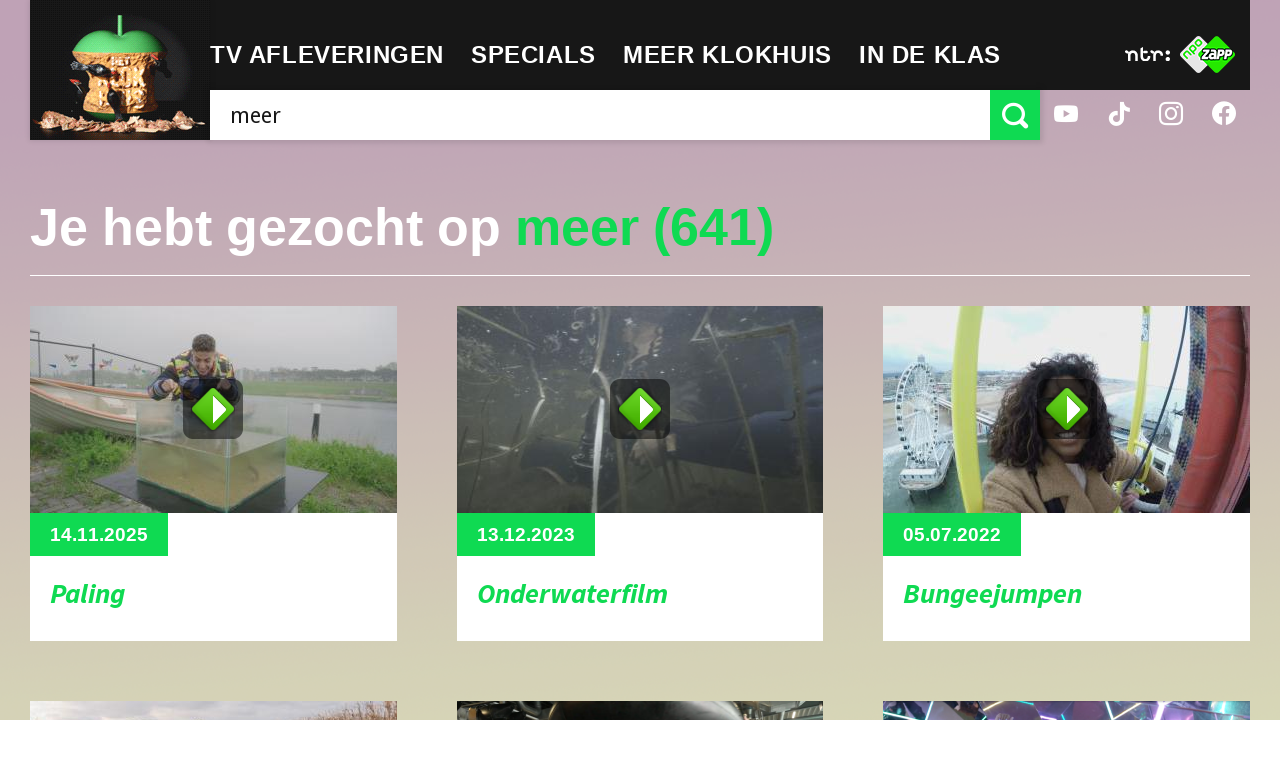

--- FILE ---
content_type: text/html; charset=UTF-8
request_url: https://hetklokhuis.nl/onderwerp/meer/1
body_size: 7340
content:
<!DOCTYPE html>
<html class="no-js" lang="nl">
<head>
    	<meta charset="utf-8">
	<meta http-equiv="x-ua-compatible" content="ie=edge">
	<title>NTR | Het Klokhuis - meer</title>
	<meta name="description" content="">

		<meta property="og:title" content="meer" />
	<meta property="og:description" content="" />

			<meta name="robots" content="noindex, follow" />
	
	<meta name="viewport" content="width=device-width, initial-scale=1, user-scalable=no">
	<link rel="apple-touch-icon" href="/bundles/klokhuispublicationbundle/images/apple-touch-icon.png">
	<link rel="apple-touch-icon" sizes="72x72" href="/bundles/klokhuispublicationbundle/images/apple-touch-icon-72x72.png">
	<link rel="apple-touch-icon" sizes="114x114" href="/bundles/klokhuispublicationbundle/images/apple-touch-icon-114x114.png">
	<link href='https://fonts.googleapis.com/css?family=Droid+Sans:400,700|Source+Sans+Pro:700,700italic' rel='stylesheet' type='text/css'>
	<link rel="stylesheet" type="text/css" href="/bundles/klokhuispublicationbundle/css/style.css?v=3">
	<script src="/bundles/klokhuispublicationbundle/js/vendor/modernizr-2.8.3.min.js"></script>
	<!--[if lte IE 9]>
	<link rel="stylesheet" type="text/css" href="css/ie9.css" />
	<![endif]-->
	
	
<script src="https://ajax.googleapis.com/ajax/libs/jquery/3.7.1/jquery.min.js"></script>
<script>
	var bootstrapStage = 'production';
	var loginApiUrl
</script>

<!-- NPO Cookiewall -->
		<script>
		var hostName = window.location.hostname;
		(function () {
			var organisation = 'NTR';
			var site = hostName.substring(hostName.lastIndexOf(".", hostName.lastIndexOf(".") - 1) + 1);
			var ccmWrapperElement = document.createElement('script');
			var ccmWrapperVersion = 'v1.1';
							var ccmDomain = 'https://ccm.npo.nl';
						ccmWrapperElement.type = 'text/javascript';
			ccmWrapperElement.crossOrigin = 'anonymous';
			ccmWrapperElement.src = ccmDomain + '/sites/' + organisation + '/' + site + '/ccm-wrapper_' + ccmWrapperVersion + '.js';
			ccmWrapperElement.async = true;
			ccmWrapperElement.defer = ccmWrapperElement.async;
			var s = document.getElementsByTagName('script')[0];
			s.parentNode.insertBefore(ccmWrapperElement, s);
			window.addEventListener('CCM_Wrapper_ready', function (e) {
				ccmWrapper.init();
			}, false);
		})();
	</script><!-- /NPO Cookiewall -->

<!-- NPO Tag -->
    <script src="https://npotag.npo-data.nl/prod/npo-tag.min.js"></script>

<script lang="text/javascript">
    window.onload = function () {
        const tag = npotag.newTag(
            // Set properties shared by all events
            {
                brand: 'Hetklokhuis',
                brand_id: 630426,
                platform: 'site',
                platform_version: '1.0.0',
            },
            // Create the tag plugins you want to use
            [
                npotag.newGovoltePlugin(),
                npotag.newATInternetPlugin(),
            ]
        );
        const tracker = npotag.newPageTracker(tag, {
            page: 'meer',
                            chapter_1: 'zoeken',
                        broadcasters: 'ntr',
                            program: 'hetklokhuis',
                                    
        });
        // Send a page view event
        tracker.pageView();
    }
</script>

<!-- /NPO Tag -->

<!-- NPO Player -->
<script src="https://cdn.npoplayer.nl/player/v1/web/npoplayer.js" type="text/javascript"></script>
<link rel="stylesheet" href="https://cdn.npoplayer.nl/player/v1/web/npoplayer.css">
<!-- /NPO Player --></head>
<body class="template-search-results">

	<div class="site-wrapper">
		<header class="main-header" role="banner">
			<div class="content-container">
				<div class="logo">
					<a class="default-logo animated" href="/">
						<img id="random-logo" src="/bundles/klokhuispublicationbundle/images/klokhuis-logo.png" alt="Het Klokhuis Logo">
					</a>
					<a href="#" class="mobile-logo" id="menu-toggle">
						<svg class="apple" version="1.1" xmlns="http://www.w3.org/2000/svg" xmlns:xlink="http://www.w3.org/1999/xlink" x="0px" y="0px" viewBox="0 0 271.8 313.7" enable-background="new 0 0 271.8 313.7" xml:space="preserve">
							<path fill="#34B451" d="M25.9,265.8l3.4,3.9c21.6,25.1,62.5,40.6,106.7,40.6c44,0,84.8-15.6,106.5-40.6l3.4-3.9L25.9,265.8z"/>
							<path fill="#34B451" d="M3,106c0,0,30.5-58.3,85.6-57.4c0,0,27.9,0,40.4,13.4V3.4h13.9v58.7c12.6-13.4,40.4-13.4,40.4-13.4c55.1-0.9,85.6,57.4,85.6,57.4H3z"/>
						</svg>
						<ul class="hamburger">
							<li><span class="line-1"></span></li>
							<li><span class="line-2"></span></li>
							<li><span class="line-3"></span></li>
						</ul>
						<span>Menu</span>
					</a>
					<span class="breadcrumb">TV Afleveringen</span>
				</div>

				<div class="primary">
  <nav class="main-nav" role="navigation">
    <ul>
      <li class="mobile-only "><a href="/"><span>Home</span></a></li>
      <li class="has-sub-menu">
                    <a href="#"><span>TV afleveringen</span></a>
<div class="sub-menu-container">
	<ul>
			<li><a href="/tv-uitzendingen/">Afleveringen</a></li>
			<li><a href="/algemeen/maandoverzicht">Maandoverzicht</a></li>
			<li><a href="/overblijftv/">OverblijfTV</a></li>
		</ul>
	<ol class="afleveringen">
                                                        <li>
            <article>
                <a href="/tv-uitzending/5854/het-kantoor-367">
                                        <div class="img-container" style="background-image: url(https://hetklokhuis.nl/thumbs/i/12000/mod_media_image/12919.w320.0.4948bc6.png);"></div>
                    <div class="text-container">
                        <span class="date">Mon. 8 dec</span>
                        <h1>Het Kantoor 367</h1>
                    </div>
                </a>
            </article>
        </li>
                                                        <li>
            <article>
                <a href="/tv-uitzending/5853/zeeaquarium">
                                        <div class="img-container" style="background-image: url(https://hetklokhuis.nl/thumbs/i/12000/mod_media_image/12915.w320.0.d5a827c.png);"></div>
                    <div class="text-container">
                        <span class="date">Fri. 5 dec</span>
                        <h1>Zeeaquarium</h1>
                    </div>
                </a>
            </article>
        </li>
                                                        <li>
            <article>
                <a href="/tv-uitzending/5852/brugonderhoud">
                                        <div class="img-container" style="background-image: url(https://hetklokhuis.nl/thumbs/i/12000/mod_media_image/12914.w320.0.9fa7300.png);"></div>
                    <div class="text-container">
                        <span class="date">Thu. 4 dec</span>
                        <h1>Brugonderhoud</h1>
                    </div>
                </a>
            </article>
        </li>
    </ol>
</div>      </li>
      <li class="has-sub-menu">
                    <a href="#"><span>Specials</span></a>
<div class="sub-menu-container">
	<ol class="specials">
			<li>
		  <article>
		    <a href="/dossier/170/journalistiek" title="Journalistiek">
		      <div class="img-container">
		      					    			        <img src="https://hetklokhuis.nl/thumbs/i/9000/mod_media_image/9870.w35.r1-1.9fcf9df.png" alt="Het Klokhuis Logo" title="Journalistiek" />
		      			      </div>
		      <h1>Journalistiek</h1>
		    </a>
		  </article>
		</li>
			<li>
		  <article>
		    <a href="/algemeen/werelderfgoed" title="Werelderfgoed">
		      <div class="img-container">
		      					    			        <img src="https://hetklokhuis.nl/thumbs/i/9000/mod_media_image/9870.w35.r1-1.9fcf9df.png" alt="Het Klokhuis Logo" title="Werelderfgoed" />
		      			      </div>
		      <h1>Werelderfgoed</h1>
		    </a>
		  </article>
		</li>
			<li>
		  <article>
		    <a href="/dossier/161/je-lijf-is-van-jou" title="Je lijf is van jou">
		      <div class="img-container">
		      					    			        <img src="https://hetklokhuis.nl/thumbs/i/9000/mod_media_image/9869.w35.r1-1.09cef48.png" alt="Het Klokhuis Logo" title="Je lijf is van jou" />
		      			      </div>
		      <h1>Je lijf is van jou</h1>
		    </a>
		  </article>
		</li>
			<li>
		  <article>
		    <a href="/dossier/162/oceanen" title="Oceanen">
		      <div class="img-container">
		      					    			        <img src="https://hetklokhuis.nl/thumbs/i/9000/mod_media_image/9869.w35.r1-1.09cef48.png" alt="Het Klokhuis Logo" title="Oceanen" />
		      			      </div>
		      <h1>Oceanen</h1>
		    </a>
		  </article>
		</li>
			<li>
		  <article>
		    <a href="/dossier/164/voetafdruk" title="Voetafdruk">
		      <div class="img-container">
		      					    			        <img src="https://hetklokhuis.nl/thumbs/i/9000/mod_media_image/9870.w35.r1-1.9fcf9df.png" alt="Het Klokhuis Logo" title="Voetafdruk" />
		      			      </div>
		      <h1>Voetafdruk</h1>
		    </a>
		  </article>
		</li>
			<li>
		  <article>
		    <a href="http://hetklokhuis.nl/tijdcapsule" title="Tijdcapsule">
		      <div class="img-container">
		      					    			        <img src="https://hetklokhuis.nl/thumbs/i/9000/mod_media_image/9871.w35.r1-1.456e06c.png" alt="Het Klokhuis Logo" title="Tijdcapsule" />
		      			      </div>
		      <h1>Tijdcapsule</h1>
		    </a>
		  </article>
		</li>
			<li>
		  <article>
		    <a href="/dossier/169/soortsafari/843/soortsafari" title="SoortSafari">
		      <div class="img-container">
		      					    			        <img src="https://hetklokhuis.nl/thumbs/i/12000/mod_media_image/12738.w35.r1-1.e7333f9.jpg" alt="Het Klokhuis Logo" title="SoortSafari" />
		      			      </div>
		      <h1>SoortSafari</h1>
		    </a>
		  </article>
		</li>
			<li>
		  <article>
		    <a href="/dossier/167/bergen" title="Bergen">
		      <div class="img-container">
		      					    			        <img src="https://hetklokhuis.nl/thumbs/i/9000/mod_media_image/9870.w35.r1-1.9fcf9df.png" alt="Het Klokhuis Logo" title="Bergen" />
		      			      </div>
		      <h1>Bergen</h1>
		    </a>
		  </article>
		</li>
			<li>
		  <article>
		    <a href="/dossier/168/ai" title="Het Klokhuis over AI">
		      <div class="img-container">
		      					    			        <img src="https://hetklokhuis.nl/thumbs/i/12000/mod_media_image/12628.w35.r1-1.574a71c.jpg" alt="Het Klokhuis Logo" title="Het Klokhuis over AI" />
		      			      </div>
		      <h1>Het Klokhuis over AI</h1>
		    </a>
		  </article>
		</li>
			<li>
		  <article>
		    <a href="/algemeen/het%20klokhuis%20maakt" title="Het Klokhuis Maakt">
		      <div class="img-container">
		      					    			        <img src="https://hetklokhuis.nl/thumbs/i/9000/mod_media_image/9868.w35.r1-1.154bbd1.png" alt="Het Klokhuis Logo" title="Het Klokhuis Maakt" />
		      			      </div>
		      <h1>Het Klokhuis Maakt</h1>
		    </a>
		  </article>
		</li>
			<li>
		  <article>
		    <a href="/masterjemind" title="Master je mind">
		      <div class="img-container">
		      				        <img src="/bundles/klokhuispublicationbundle/images/klokhuis-logo.png" alt="Het Klokhuis Logo" title="Master je mind" />
		      			      </div>
		      <h1>Master je mind</h1>
		    </a>
		  </article>
		</li>
			<li>
		  <article>
		    <a href="/algemeen/Fake%20It%20Till%20You%20Make%20It" title="Fake It Till You Make It">
		      <div class="img-container">
		      				        <img src="/bundles/klokhuispublicationbundle/images/klokhuis-logo.png" alt="Het Klokhuis Logo" title="Fake It Till You Make It" />
		      			      </div>
		      <h1>Fake It Till You Make It</h1>
		    </a>
		  </article>
		</li>
			<li>
		  <article>
		    <a href="/algemeen/Het%20Klokhuis%20over%20Dood%20en%20Afscheid" title="Dood en Afscheid">
		      <div class="img-container">
		      				        <img src="/bundles/klokhuispublicationbundle/images/klokhuis-logo.png" alt="Het Klokhuis Logo" title="Dood en Afscheid" />
		      			      </div>
		      <h1>Dood en Afscheid</h1>
		    </a>
		  </article>
		</li>
			<li>
		  <article>
		    <a href="/algemeen/Het%20Klokhuis%20over%20Vrijheid" title="De 4 Vrijheden">
		      <div class="img-container">
		      				        <img src="/bundles/klokhuispublicationbundle/images/klokhuis-logo.png" alt="Het Klokhuis Logo" title="De 4 Vrijheden" />
		      			      </div>
		      <h1>De 4 Vrijheden</h1>
		    </a>
		  </article>
		</li>
			<li>
		  <article>
		    <a href="/algemeen/Klokhuis%20Masterclass" title="Masterclass">
		      <div class="img-container">
		      					    			        <img src="https://hetklokhuis.nl/thumbs/i/9000/mod_media_image/9874.w35.r1-1.edef6c5.png" alt="Het Klokhuis Logo" title="Masterclass" />
		      			      </div>
		      <h1>Masterclass</h1>
		    </a>
		  </article>
		</li>
			<li>
		  <article>
		    <a href="/algemeen/het%20klokhuis%20over%20water" title="Water">
		      <div class="img-container">
		      					    			        <img src="https://hetklokhuis.nl/thumbs/i/10000/mod_media_image/10971.w35.r1-1.af9cf7a.jpg" alt="Het Klokhuis Logo" title="Water" />
		      			      </div>
		      <h1>Water</h1>
		    </a>
		  </article>
		</li>
			<li>
		  <article>
		    <a href="/algemeen/Het%20Klokhuis%20maakt%20geschiedenis" title="Geschiedenis">
		      <div class="img-container">
		      					    			        <img src="https://hetklokhuis.nl/thumbs/i/9000/mod_media_image/9868.w35.r1-1.154bbd1.png" alt="Het Klokhuis Logo" title="Geschiedenis" />
		      			      </div>
		      <h1>Geschiedenis</h1>
		    </a>
		  </article>
		</li>
			<li>
		  <article>
		    <a href="/algemeen/Het%20Klokhuis%20over%20scheiden" title="Scheiden">
		      <div class="img-container">
		      					    			        <img src="https://hetklokhuis.nl/thumbs/i/9000/mod_media_image/9868.w35.r1-1.154bbd1.png" alt="Het Klokhuis Logo" title="Scheiden" />
		      			      </div>
		      <h1>Scheiden</h1>
		    </a>
		  </article>
		</li>
			<li>
		  <article>
		    <a href="http://kindermishandeling.hetklokhuis.nl/" title="Kindermishandeling">
		      <div class="img-container">
		      					    			        <img src="https://hetklokhuis.nl/thumbs/i/10000/mod_media_image/10014.w35.r1-1.b855eff.png" alt="Het Klokhuis Logo" title="Kindermishandeling" />
		      			      </div>
		      <h1>Kindermishandeling</h1>
		    </a>
		  </article>
		</li>
			<li>
		  <article>
		    <a href="/algemeen/Full%20proof" title="Full Proof">
		      <div class="img-container">
		      					    			        <img src="https://hetklokhuis.nl/thumbs/i/9000/mod_media_image/9870.w35.r1-1.9fcf9df.png" alt="Het Klokhuis Logo" title="Full Proof" />
		      			      </div>
		      <h1>Full Proof</h1>
		    </a>
		  </article>
		</li>
			<li>
		  <article>
		    <a href="/algemeen/Het%20Klokhuis%20over%20pesten/Uitzendingen%20over%20pesten" title="Pesten">
		      <div class="img-container">
		      					    			        <img src="https://hetklokhuis.nl/thumbs/i/9000/mod_media_image/9871.w35.r1-1.456e06c.png" alt="Het Klokhuis Logo" title="Pesten" />
		      			      </div>
		      <h1>Pesten</h1>
		    </a>
		  </article>
		</li>
			<li>
		  <article>
		    <a href="/algemeen/Over%20kanker" title="Kanker">
		      <div class="img-container">
		      					    			        <img src="https://hetklokhuis.nl/thumbs/i/9000/mod_media_image/9869.w35.r1-1.09cef48.png" alt="Het Klokhuis Logo" title="Kanker" />
		      			      </div>
		      <h1>Kanker</h1>
		    </a>
		  </article>
		</li>
			<li>
		  <article>
		    <a href="/algemeen/het%20klokhuis%20over%20orang-oetan" title="De orang-oetan">
		      <div class="img-container">
		      					    			        <img src="https://hetklokhuis.nl/thumbs/i/9000/mod_media_image/9870.w35.r1-1.9fcf9df.png" alt="Het Klokhuis Logo" title="De orang-oetan" />
		      			      </div>
		      <h1>De orang-oetan</h1>
		    </a>
		  </article>
		</li>
			<li>
		  <article>
		    <a href="http://hetklokhuiszoektontwerpers.hetklokhuis.nl/" title="Het Klokhuis Zoekt Ontwerpers">
		      <div class="img-container">
		      					    			        <img src="https://hetklokhuis.nl/thumbs/i/9000/mod_media_image/9874.w35.r1-1.edef6c5.png" alt="Het Klokhuis Logo" title="Het Klokhuis Zoekt Ontwerpers" />
		      			      </div>
		      <h1>Het Klokhuis Zoekt Ontwerpers</h1>
		    </a>
		  </article>
		</li>
			<li>
		  <article>
		    <a href="http://www.dierenzoeker.nl/linnaeus_ng/app/views/matrixkey/index.php?epi=401" title="Dierenzoeker">
		      <div class="img-container">
		      					    			        <img src="https://hetklokhuis.nl/thumbs/i/9000/mod_media_image/9807.w35.r1-1.c88b0db.jpg" alt="Het Klokhuis Logo" title="Dierenzoeker" />
		      			      </div>
		      <h1>Dierenzoeker</h1>
		    </a>
		  </article>
		</li>
			<li>
		  <article>
		    <a href="/algemeen/het%20heelal" title="Het heelal">
		      <div class="img-container">
		      					    			        <img src="https://hetklokhuis.nl/thumbs/i/9000/mod_media_image/9867.w35.r1-1.2912fbd.png" alt="Het Klokhuis Logo" title="Het heelal" />
		      			      </div>
		      <h1>Het heelal</h1>
		    </a>
		  </article>
		</li>
			<li>
		  <article>
		    <a href="/algemeen/het%20klokhuis%20over%20hersenen/" title="Hersenen">
		      <div class="img-container">
		      					    			        <img src="https://hetklokhuis.nl/thumbs/i/9000/mod_media_image/9868.w35.r1-1.154bbd1.png" alt="Het Klokhuis Logo" title="Hersenen" />
		      			      </div>
		      <h1>Hersenen</h1>
		    </a>
		  </article>
		</li>
			<li>
		  <article>
		    <a href="/algemeen/het%20klokhuis%20bouwt" title="Het Klokhuis bouwt">
		      <div class="img-container">
		      					    			        <img src="https://hetklokhuis.nl/thumbs/i/9000/mod_media_image/9875.w35.r1-1.d6f820c.png" alt="Het Klokhuis Logo" title="Het Klokhuis bouwt" />
		      			      </div>
		      <h1>Het Klokhuis bouwt</h1>
		    </a>
		  </article>
		</li>
			<li>
		  <article>
		    <a href="/algemeen/het%20klokhuis%20over%20de%20prehistorie" title="Prehistorie">
		      <div class="img-container">
		      					    			        <img src="https://hetklokhuis.nl/thumbs/i/9000/mod_media_image/9868.w35.r1-1.154bbd1.png" alt="Het Klokhuis Logo" title="Prehistorie" />
		      			      </div>
		      <h1>Prehistorie</h1>
		    </a>
		  </article>
		</li>
			<li>
		  <article>
		    <a href="/algemeen/Het%20Klokhuis%20over%20Wetenschap" title="Wetenschap">
		      <div class="img-container">
		      					    			        <img src="https://hetklokhuis.nl/thumbs/i/9000/mod_media_image/9869.w35.r1-1.09cef48.png" alt="Het Klokhuis Logo" title="Wetenschap" />
		      			      </div>
		      <h1>Wetenschap</h1>
		    </a>
		  </article>
		</li>
			<li>
		  <article>
		    <a href="/algemeen/Reportagecursus" title="Reportagecursus">
		      <div class="img-container">
		      					    			        <img src="https://hetklokhuis.nl/thumbs/i/9000/mod_media_image/9869.w35.r1-1.09cef48.png" alt="Het Klokhuis Logo" title="Reportagecursus" />
		      			      </div>
		      <h1>Reportagecursus</h1>
		    </a>
		  </article>
		</li>
			<li>
		  <article>
		    <a href="/algemeen/Het%20Klokhuis%20is%20jarig" title="25 jaar Klokhuis">
		      <div class="img-container">
		      					    			        <img src="https://hetklokhuis.nl/thumbs/i/9000/mod_media_image/9870.w35.r1-1.9fcf9df.png" alt="Het Klokhuis Logo" title="25 jaar Klokhuis" />
		      			      </div>
		      <h1>25 jaar Klokhuis</h1>
		    </a>
		  </article>
		</li>
			<li>
		  <article>
		    <a href="/vragendag" title="Vragendag">
		      <div class="img-container">
		      					    			        <img src="https://hetklokhuis.nl/thumbs/i/9000/mod_media_image/9868.w35.r1-1.154bbd1.png" alt="Het Klokhuis Logo" title="Vragendag" />
		      			      </div>
		      <h1>Vragendag</h1>
		    </a>
		  </article>
		</li>
			<li>
		  <article>
		    <a href="/algemeen/het%20klokhuis%20over%20kinderarbeid" title="Kinderarbeid">
		      <div class="img-container">
		      					    			        <img src="https://hetklokhuis.nl/thumbs/i/9000/mod_media_image/9870.w35.r1-1.9fcf9df.png" alt="Het Klokhuis Logo" title="Kinderarbeid" />
		      			      </div>
		      <h1>Kinderarbeid</h1>
		    </a>
		  </article>
		</li>
			<li>
		  <article>
		    <a href="/nationaleparken" title="De Nationale Parken">
		      <div class="img-container">
		      					    			        <img src="https://hetklokhuis.nl/thumbs/i/11000/mod_media_image/11676.w35.r1-1.3ca5087.jpg" alt="Het Klokhuis Logo" title="De Nationale Parken" />
		      			      </div>
		      <h1>De Nationale Parken</h1>
		    </a>
		  </article>
		</li>
			<li>
		  <article>
		    <a href="/algemeen/het%20klokhuis%20over%20zuid-afrika" title="Zuid-Afrika">
		      <div class="img-container">
		      					    			        <img src="https://hetklokhuis.nl/thumbs/i/9000/mod_media_image/9870.w35.r1-1.9fcf9df.png" alt="Het Klokhuis Logo" title="Zuid-Afrika" />
		      			      </div>
		      <h1>Zuid-Afrika</h1>
		    </a>
		  </article>
		</li>
			<li>
		  <article>
		    <a href="/algemeen/het%20klokhuis%20onderneemt" title="Het Klokhuis Onderneemt">
		      <div class="img-container">
		      					    			        <img src="https://hetklokhuis.nl/thumbs/i/9000/mod_media_image/9868.w35.r1-1.154bbd1.png" alt="Het Klokhuis Logo" title="Het Klokhuis Onderneemt" />
		      			      </div>
		      <h1>Het Klokhuis Onderneemt</h1>
		    </a>
		  </article>
		</li>
			<li>
		  <article>
		    <a href="/algemeen/Zoek%20Het%20Uit%21/Over%20Zoek%20Het%20Uit%21" title="Zoek het uit!">
		      <div class="img-container">
		      					    			        <img src="https://hetklokhuis.nl/thumbs/i/9000/mod_media_image/9869.w35.r1-1.09cef48.png" alt="Het Klokhuis Logo" title="Zoek het uit!" />
		      			      </div>
		      <h1>Zoek het uit!</h1>
		    </a>
		  </article>
		</li>
			<li>
		  <article>
		    <a href="/algemeen/het%20klokhuis%20over%20kinderrechten" title="Kinderrechten">
		      <div class="img-container">
		      					    			        <img src="https://hetklokhuis.nl/thumbs/i/9000/mod_media_image/9870.w35.r1-1.9fcf9df.png" alt="Het Klokhuis Logo" title="Kinderrechten" />
		      			      </div>
		      <h1>Kinderrechten</h1>
		    </a>
		  </article>
		</li>
			<li>
		  <article>
		    <a href="/algemeen/Het%20Klokhuis%20over%20Paarden" title="Paarden">
		      <div class="img-container">
		      					    			        <img src="https://hetklokhuis.nl/thumbs/i/9000/mod_media_image/9871.w35.r1-1.456e06c.png" alt="Het Klokhuis Logo" title="Paarden" />
		      			      </div>
		      <h1>Paarden</h1>
		    </a>
		  </article>
		</li>
		</ol>
</div>
      </li>
      <li class="has-sub-menu">
                    <a href="#"><span>Meer Klokhuis</span></a>
<div class="sub-menu-container">
	<ol class="specials">
			<li>
		  <article>
		    <a href="/vraag-aan-het-klokhuis" title="Vraag aan Het Klokhuis">
		      <div class="img-container">
		      					    			        <img src="https://hetklokhuis.nl/thumbs/i/9000/mod_media_image/9867.w35.r1-1.2912fbd.png" alt="Het Klokhuis Logo" title="Vraag aan Het Klokhuis" />
		      			      </div>
		      <h1>Vraag aan Het Klokhuis</h1>
		    </a>
		  </article>
		</li>
			<li>
		  <article>
		    <a href="/ouders" title="Voor ouders">
		      <div class="img-container">
		      					    			        <img src="https://hetklokhuis.nl/thumbs/i/9000/mod_media_image/9870.w35.r1-1.9fcf9df.png" alt="Het Klokhuis Logo" title="Voor ouders" />
		      			      </div>
		      <h1>Voor ouders</h1>
		    </a>
		  </article>
		</li>
			<li>
		  <article>
		    <a href="/algemeen/Het%20Klokhuis%20op%20Social%20Media" title="Het Klokhuis op Social Media">
		      <div class="img-container">
		      					    			        <img src="https://hetklokhuis.nl/thumbs/i/9000/mod_media_image/9871.w35.r1-1.456e06c.png" alt="Het Klokhuis Logo" title="Het Klokhuis op Social Media" />
		      			      </div>
		      <h1>Het Klokhuis op Social Media</h1>
		    </a>
		  </article>
		</li>
			<li>
		  <article>
		    <a href="/algemeen/Achter%20de%20schermen" title="Achter de schermen">
		      <div class="img-container">
		      					    			        <img src="https://hetklokhuis.nl/thumbs/i/9000/mod_media_image/9869.w35.r1-1.09cef48.png" alt="Het Klokhuis Logo" title="Achter de schermen" />
		      			      </div>
		      <h1>Achter de schermen</h1>
		    </a>
		  </article>
		</li>
			<li>
		  <article>
		    <a href="/algemeen/Muziekalbums%20van%20Het%20Klokhuis" title="Muziekalbums">
		      <div class="img-container">
		      					    			        <img src="https://hetklokhuis.nl/thumbs/i/9000/mod_media_image/9868.w35.r1-1.154bbd1.png" alt="Het Klokhuis Logo" title="Muziekalbums" />
		      			      </div>
		      <h1>Muziekalbums</h1>
		    </a>
		  </article>
		</li>
			<li>
		  <article>
		    <a href="/algemeen/Podcast" title="Podcast">
		      <div class="img-container">
		      					    			        <img src="https://hetklokhuis.nl/thumbs/i/9000/mod_media_image/9869.w35.r1-1.09cef48.png" alt="Het Klokhuis Logo" title="Podcast" />
		      			      </div>
		      <h1>Podcast</h1>
		    </a>
		  </article>
		</li>
			<li>
		  <article>
		    <a href="/algemeen/klokhuis%20meet%20up" title="Meet Up">
		      <div class="img-container">
		      					    			        <img src="https://hetklokhuis.nl/thumbs/i/9000/mod_media_image/9871.w35.r1-1.456e06c.png" alt="Het Klokhuis Logo" title="Meet Up" />
		      			      </div>
		      <h1>Meet Up</h1>
		    </a>
		  </article>
		</li>
			<li>
		  <article>
		    <a href="/dossier/153/klokhuis-wetenschapsprijs/742/wetenschapsprijs-2021" title="Wetenschapsprijs">
		      <div class="img-container">
		      					    			        <img src="https://hetklokhuis.nl/thumbs/i/9000/mod_media_image/9867.w35.r1-1.2912fbd.png" alt="Het Klokhuis Logo" title="Wetenschapsprijs" />
		      			      </div>
		      <h1>Wetenschapsprijs</h1>
		    </a>
		  </article>
		</li>
		</ol>
</div>
      </li>
      <li ><a href="/in-de-klas"><span>In de klas</span></a></li>
    </ul>
  </nav>
  <form method="post" class="search" role="search">
        <input id="search-bar" type="search" placeholder="Zoek" class="input input-large" aria-label="Zoek tekst" role="searchbox" />
    <button id="search-submit" type="submit" title="Zoeken"><span class="icon-search"></span></button>
        <ul class="auto-suggest"></ul>
  </form>
  <a href="#" id="search-close"><span class="icon-cross"></span></a>
</div>


				<div class="secondary">
					<div class="inner">
						<div class="ntr-logo">
							<a href="http://www.ntr.nl" target="_blank">
								<img src="/bundles/klokhuispublicationbundle/images/ntr-logo.svg" alt="NTR Logo"/>
							</a>
						</div>
						<div class="npo-zapp-logo">
							<a href="http://www.zapp.nl/?ns_campaign=meerzapp&ns_mchannel=omroep&ns_source=ntr&ns_linkname=button" target="_blank">
								<img src="/bundles/klokhuispublicationbundle/images/npo-zapp-logo.png" alt="ZAPP Logo"/>
							</a>
						</div>
					</div>
					<ul class="social">
						<li><a href="https://www.youtube.com/user/hetklokhuis" target="_blank"><span class="icon-youtube"></span></a></li>
						<li><a href="https://www.tiktok.com/@hetklokhuis" target="_blank"><span class="icon-tiktok"></span></a></li>
						<li><a href="https://www.instagram.com/ntrhetklokhuis" target="_blank"><span class="icon-instagram"></span></a></li>
						<li><a href="https://www.facebook.com/hetklokhuis" target="_blank"><span class="icon-facebook"></span></a></li>
					</ul>
				</div>
			</div>
		</header>

		<nav class="main-nav mobile-nav" role="navigation">
  <ul>
    <li class="mobile-only"><a href="/"><span>Home</span></a></li>
    <li class=" has-sub-menu">
                <a href="#"><span>TV afleveringen</span></a>
<div class="sub-menu-container">
	<ul>
			<li><a href="/tv-uitzendingen/">Afleveringen</a></li>
			<li><a href="/algemeen/maandoverzicht">Maandoverzicht</a></li>
			<li><a href="/overblijftv/">OverblijfTV</a></li>
		</ul>
	<ol class="afleveringen">
                                                        <li>
            <article>
                <a href="/tv-uitzending/5854/het-kantoor-367">
                                        <div class="img-container" style="background-image: url(https://hetklokhuis.nl/thumbs/i/12000/mod_media_image/12919.w320.0.4948bc6.png);"></div>
                    <div class="text-container">
                        <span class="date">Mon. 8 dec</span>
                        <h1>Het Kantoor 367</h1>
                    </div>
                </a>
            </article>
        </li>
                                                        <li>
            <article>
                <a href="/tv-uitzending/5853/zeeaquarium">
                                        <div class="img-container" style="background-image: url(https://hetklokhuis.nl/thumbs/i/12000/mod_media_image/12915.w320.0.d5a827c.png);"></div>
                    <div class="text-container">
                        <span class="date">Fri. 5 dec</span>
                        <h1>Zeeaquarium</h1>
                    </div>
                </a>
            </article>
        </li>
                                                        <li>
            <article>
                <a href="/tv-uitzending/5852/brugonderhoud">
                                        <div class="img-container" style="background-image: url(https://hetklokhuis.nl/thumbs/i/12000/mod_media_image/12914.w320.0.9fa7300.png);"></div>
                    <div class="text-container">
                        <span class="date">Thu. 4 dec</span>
                        <h1>Brugonderhoud</h1>
                    </div>
                </a>
            </article>
        </li>
    </ol>
</div>    </li>
    <li class="has-sub-menu">
                <a href="#"><span>Specials</span></a>
<div class="sub-menu-container">
	<ol class="specials">
			<li>
		  <article>
		    <a href="/dossier/170/journalistiek" title="Journalistiek">
		      <div class="img-container">
		      					    			        <img src="https://hetklokhuis.nl/thumbs/i/9000/mod_media_image/9870.w35.r1-1.9fcf9df.png" alt="Het Klokhuis Logo" title="Journalistiek" />
		      			      </div>
		      <h1>Journalistiek</h1>
		    </a>
		  </article>
		</li>
			<li>
		  <article>
		    <a href="/algemeen/werelderfgoed" title="Werelderfgoed">
		      <div class="img-container">
		      					    			        <img src="https://hetklokhuis.nl/thumbs/i/9000/mod_media_image/9870.w35.r1-1.9fcf9df.png" alt="Het Klokhuis Logo" title="Werelderfgoed" />
		      			      </div>
		      <h1>Werelderfgoed</h1>
		    </a>
		  </article>
		</li>
			<li>
		  <article>
		    <a href="/dossier/161/je-lijf-is-van-jou" title="Je lijf is van jou">
		      <div class="img-container">
		      					    			        <img src="https://hetklokhuis.nl/thumbs/i/9000/mod_media_image/9869.w35.r1-1.09cef48.png" alt="Het Klokhuis Logo" title="Je lijf is van jou" />
		      			      </div>
		      <h1>Je lijf is van jou</h1>
		    </a>
		  </article>
		</li>
			<li>
		  <article>
		    <a href="/dossier/162/oceanen" title="Oceanen">
		      <div class="img-container">
		      					    			        <img src="https://hetklokhuis.nl/thumbs/i/9000/mod_media_image/9869.w35.r1-1.09cef48.png" alt="Het Klokhuis Logo" title="Oceanen" />
		      			      </div>
		      <h1>Oceanen</h1>
		    </a>
		  </article>
		</li>
			<li>
		  <article>
		    <a href="/dossier/164/voetafdruk" title="Voetafdruk">
		      <div class="img-container">
		      					    			        <img src="https://hetklokhuis.nl/thumbs/i/9000/mod_media_image/9870.w35.r1-1.9fcf9df.png" alt="Het Klokhuis Logo" title="Voetafdruk" />
		      			      </div>
		      <h1>Voetafdruk</h1>
		    </a>
		  </article>
		</li>
			<li>
		  <article>
		    <a href="http://hetklokhuis.nl/tijdcapsule" title="Tijdcapsule">
		      <div class="img-container">
		      					    			        <img src="https://hetklokhuis.nl/thumbs/i/9000/mod_media_image/9871.w35.r1-1.456e06c.png" alt="Het Klokhuis Logo" title="Tijdcapsule" />
		      			      </div>
		      <h1>Tijdcapsule</h1>
		    </a>
		  </article>
		</li>
			<li>
		  <article>
		    <a href="/dossier/169/soortsafari/843/soortsafari" title="SoortSafari">
		      <div class="img-container">
		      					    			        <img src="https://hetklokhuis.nl/thumbs/i/12000/mod_media_image/12738.w35.r1-1.e7333f9.jpg" alt="Het Klokhuis Logo" title="SoortSafari" />
		      			      </div>
		      <h1>SoortSafari</h1>
		    </a>
		  </article>
		</li>
			<li>
		  <article>
		    <a href="/dossier/167/bergen" title="Bergen">
		      <div class="img-container">
		      					    			        <img src="https://hetklokhuis.nl/thumbs/i/9000/mod_media_image/9870.w35.r1-1.9fcf9df.png" alt="Het Klokhuis Logo" title="Bergen" />
		      			      </div>
		      <h1>Bergen</h1>
		    </a>
		  </article>
		</li>
			<li>
		  <article>
		    <a href="/dossier/168/ai" title="Het Klokhuis over AI">
		      <div class="img-container">
		      					    			        <img src="https://hetklokhuis.nl/thumbs/i/12000/mod_media_image/12628.w35.r1-1.574a71c.jpg" alt="Het Klokhuis Logo" title="Het Klokhuis over AI" />
		      			      </div>
		      <h1>Het Klokhuis over AI</h1>
		    </a>
		  </article>
		</li>
			<li>
		  <article>
		    <a href="/algemeen/het%20klokhuis%20maakt" title="Het Klokhuis Maakt">
		      <div class="img-container">
		      					    			        <img src="https://hetklokhuis.nl/thumbs/i/9000/mod_media_image/9868.w35.r1-1.154bbd1.png" alt="Het Klokhuis Logo" title="Het Klokhuis Maakt" />
		      			      </div>
		      <h1>Het Klokhuis Maakt</h1>
		    </a>
		  </article>
		</li>
			<li>
		  <article>
		    <a href="/masterjemind" title="Master je mind">
		      <div class="img-container">
		      				        <img src="/bundles/klokhuispublicationbundle/images/klokhuis-logo.png" alt="Het Klokhuis Logo" title="Master je mind" />
		      			      </div>
		      <h1>Master je mind</h1>
		    </a>
		  </article>
		</li>
			<li>
		  <article>
		    <a href="/algemeen/Fake%20It%20Till%20You%20Make%20It" title="Fake It Till You Make It">
		      <div class="img-container">
		      				        <img src="/bundles/klokhuispublicationbundle/images/klokhuis-logo.png" alt="Het Klokhuis Logo" title="Fake It Till You Make It" />
		      			      </div>
		      <h1>Fake It Till You Make It</h1>
		    </a>
		  </article>
		</li>
			<li>
		  <article>
		    <a href="/algemeen/Het%20Klokhuis%20over%20Dood%20en%20Afscheid" title="Dood en Afscheid">
		      <div class="img-container">
		      				        <img src="/bundles/klokhuispublicationbundle/images/klokhuis-logo.png" alt="Het Klokhuis Logo" title="Dood en Afscheid" />
		      			      </div>
		      <h1>Dood en Afscheid</h1>
		    </a>
		  </article>
		</li>
			<li>
		  <article>
		    <a href="/algemeen/Het%20Klokhuis%20over%20Vrijheid" title="De 4 Vrijheden">
		      <div class="img-container">
		      				        <img src="/bundles/klokhuispublicationbundle/images/klokhuis-logo.png" alt="Het Klokhuis Logo" title="De 4 Vrijheden" />
		      			      </div>
		      <h1>De 4 Vrijheden</h1>
		    </a>
		  </article>
		</li>
			<li>
		  <article>
		    <a href="/algemeen/Klokhuis%20Masterclass" title="Masterclass">
		      <div class="img-container">
		      					    			        <img src="https://hetklokhuis.nl/thumbs/i/9000/mod_media_image/9874.w35.r1-1.edef6c5.png" alt="Het Klokhuis Logo" title="Masterclass" />
		      			      </div>
		      <h1>Masterclass</h1>
		    </a>
		  </article>
		</li>
			<li>
		  <article>
		    <a href="/algemeen/het%20klokhuis%20over%20water" title="Water">
		      <div class="img-container">
		      					    			        <img src="https://hetklokhuis.nl/thumbs/i/10000/mod_media_image/10971.w35.r1-1.af9cf7a.jpg" alt="Het Klokhuis Logo" title="Water" />
		      			      </div>
		      <h1>Water</h1>
		    </a>
		  </article>
		</li>
			<li>
		  <article>
		    <a href="/algemeen/Het%20Klokhuis%20maakt%20geschiedenis" title="Geschiedenis">
		      <div class="img-container">
		      					    			        <img src="https://hetklokhuis.nl/thumbs/i/9000/mod_media_image/9868.w35.r1-1.154bbd1.png" alt="Het Klokhuis Logo" title="Geschiedenis" />
		      			      </div>
		      <h1>Geschiedenis</h1>
		    </a>
		  </article>
		</li>
			<li>
		  <article>
		    <a href="/algemeen/Het%20Klokhuis%20over%20scheiden" title="Scheiden">
		      <div class="img-container">
		      					    			        <img src="https://hetklokhuis.nl/thumbs/i/9000/mod_media_image/9868.w35.r1-1.154bbd1.png" alt="Het Klokhuis Logo" title="Scheiden" />
		      			      </div>
		      <h1>Scheiden</h1>
		    </a>
		  </article>
		</li>
			<li>
		  <article>
		    <a href="http://kindermishandeling.hetklokhuis.nl/" title="Kindermishandeling">
		      <div class="img-container">
		      					    			        <img src="https://hetklokhuis.nl/thumbs/i/10000/mod_media_image/10014.w35.r1-1.b855eff.png" alt="Het Klokhuis Logo" title="Kindermishandeling" />
		      			      </div>
		      <h1>Kindermishandeling</h1>
		    </a>
		  </article>
		</li>
			<li>
		  <article>
		    <a href="/algemeen/Full%20proof" title="Full Proof">
		      <div class="img-container">
		      					    			        <img src="https://hetklokhuis.nl/thumbs/i/9000/mod_media_image/9870.w35.r1-1.9fcf9df.png" alt="Het Klokhuis Logo" title="Full Proof" />
		      			      </div>
		      <h1>Full Proof</h1>
		    </a>
		  </article>
		</li>
			<li>
		  <article>
		    <a href="/algemeen/Het%20Klokhuis%20over%20pesten/Uitzendingen%20over%20pesten" title="Pesten">
		      <div class="img-container">
		      					    			        <img src="https://hetklokhuis.nl/thumbs/i/9000/mod_media_image/9871.w35.r1-1.456e06c.png" alt="Het Klokhuis Logo" title="Pesten" />
		      			      </div>
		      <h1>Pesten</h1>
		    </a>
		  </article>
		</li>
			<li>
		  <article>
		    <a href="/algemeen/Over%20kanker" title="Kanker">
		      <div class="img-container">
		      					    			        <img src="https://hetklokhuis.nl/thumbs/i/9000/mod_media_image/9869.w35.r1-1.09cef48.png" alt="Het Klokhuis Logo" title="Kanker" />
		      			      </div>
		      <h1>Kanker</h1>
		    </a>
		  </article>
		</li>
			<li>
		  <article>
		    <a href="/algemeen/het%20klokhuis%20over%20orang-oetan" title="De orang-oetan">
		      <div class="img-container">
		      					    			        <img src="https://hetklokhuis.nl/thumbs/i/9000/mod_media_image/9870.w35.r1-1.9fcf9df.png" alt="Het Klokhuis Logo" title="De orang-oetan" />
		      			      </div>
		      <h1>De orang-oetan</h1>
		    </a>
		  </article>
		</li>
			<li>
		  <article>
		    <a href="http://hetklokhuiszoektontwerpers.hetklokhuis.nl/" title="Het Klokhuis Zoekt Ontwerpers">
		      <div class="img-container">
		      					    			        <img src="https://hetklokhuis.nl/thumbs/i/9000/mod_media_image/9874.w35.r1-1.edef6c5.png" alt="Het Klokhuis Logo" title="Het Klokhuis Zoekt Ontwerpers" />
		      			      </div>
		      <h1>Het Klokhuis Zoekt Ontwerpers</h1>
		    </a>
		  </article>
		</li>
			<li>
		  <article>
		    <a href="http://www.dierenzoeker.nl/linnaeus_ng/app/views/matrixkey/index.php?epi=401" title="Dierenzoeker">
		      <div class="img-container">
		      					    			        <img src="https://hetklokhuis.nl/thumbs/i/9000/mod_media_image/9807.w35.r1-1.c88b0db.jpg" alt="Het Klokhuis Logo" title="Dierenzoeker" />
		      			      </div>
		      <h1>Dierenzoeker</h1>
		    </a>
		  </article>
		</li>
			<li>
		  <article>
		    <a href="/algemeen/het%20heelal" title="Het heelal">
		      <div class="img-container">
		      					    			        <img src="https://hetklokhuis.nl/thumbs/i/9000/mod_media_image/9867.w35.r1-1.2912fbd.png" alt="Het Klokhuis Logo" title="Het heelal" />
		      			      </div>
		      <h1>Het heelal</h1>
		    </a>
		  </article>
		</li>
			<li>
		  <article>
		    <a href="/algemeen/het%20klokhuis%20over%20hersenen/" title="Hersenen">
		      <div class="img-container">
		      					    			        <img src="https://hetklokhuis.nl/thumbs/i/9000/mod_media_image/9868.w35.r1-1.154bbd1.png" alt="Het Klokhuis Logo" title="Hersenen" />
		      			      </div>
		      <h1>Hersenen</h1>
		    </a>
		  </article>
		</li>
			<li>
		  <article>
		    <a href="/algemeen/het%20klokhuis%20bouwt" title="Het Klokhuis bouwt">
		      <div class="img-container">
		      					    			        <img src="https://hetklokhuis.nl/thumbs/i/9000/mod_media_image/9875.w35.r1-1.d6f820c.png" alt="Het Klokhuis Logo" title="Het Klokhuis bouwt" />
		      			      </div>
		      <h1>Het Klokhuis bouwt</h1>
		    </a>
		  </article>
		</li>
			<li>
		  <article>
		    <a href="/algemeen/het%20klokhuis%20over%20de%20prehistorie" title="Prehistorie">
		      <div class="img-container">
		      					    			        <img src="https://hetklokhuis.nl/thumbs/i/9000/mod_media_image/9868.w35.r1-1.154bbd1.png" alt="Het Klokhuis Logo" title="Prehistorie" />
		      			      </div>
		      <h1>Prehistorie</h1>
		    </a>
		  </article>
		</li>
			<li>
		  <article>
		    <a href="/algemeen/Het%20Klokhuis%20over%20Wetenschap" title="Wetenschap">
		      <div class="img-container">
		      					    			        <img src="https://hetklokhuis.nl/thumbs/i/9000/mod_media_image/9869.w35.r1-1.09cef48.png" alt="Het Klokhuis Logo" title="Wetenschap" />
		      			      </div>
		      <h1>Wetenschap</h1>
		    </a>
		  </article>
		</li>
			<li>
		  <article>
		    <a href="/algemeen/Reportagecursus" title="Reportagecursus">
		      <div class="img-container">
		      					    			        <img src="https://hetklokhuis.nl/thumbs/i/9000/mod_media_image/9869.w35.r1-1.09cef48.png" alt="Het Klokhuis Logo" title="Reportagecursus" />
		      			      </div>
		      <h1>Reportagecursus</h1>
		    </a>
		  </article>
		</li>
			<li>
		  <article>
		    <a href="/algemeen/Het%20Klokhuis%20is%20jarig" title="25 jaar Klokhuis">
		      <div class="img-container">
		      					    			        <img src="https://hetklokhuis.nl/thumbs/i/9000/mod_media_image/9870.w35.r1-1.9fcf9df.png" alt="Het Klokhuis Logo" title="25 jaar Klokhuis" />
		      			      </div>
		      <h1>25 jaar Klokhuis</h1>
		    </a>
		  </article>
		</li>
			<li>
		  <article>
		    <a href="/vragendag" title="Vragendag">
		      <div class="img-container">
		      					    			        <img src="https://hetklokhuis.nl/thumbs/i/9000/mod_media_image/9868.w35.r1-1.154bbd1.png" alt="Het Klokhuis Logo" title="Vragendag" />
		      			      </div>
		      <h1>Vragendag</h1>
		    </a>
		  </article>
		</li>
			<li>
		  <article>
		    <a href="/algemeen/het%20klokhuis%20over%20kinderarbeid" title="Kinderarbeid">
		      <div class="img-container">
		      					    			        <img src="https://hetklokhuis.nl/thumbs/i/9000/mod_media_image/9870.w35.r1-1.9fcf9df.png" alt="Het Klokhuis Logo" title="Kinderarbeid" />
		      			      </div>
		      <h1>Kinderarbeid</h1>
		    </a>
		  </article>
		</li>
			<li>
		  <article>
		    <a href="/nationaleparken" title="De Nationale Parken">
		      <div class="img-container">
		      					    			        <img src="https://hetklokhuis.nl/thumbs/i/11000/mod_media_image/11676.w35.r1-1.3ca5087.jpg" alt="Het Klokhuis Logo" title="De Nationale Parken" />
		      			      </div>
		      <h1>De Nationale Parken</h1>
		    </a>
		  </article>
		</li>
			<li>
		  <article>
		    <a href="/algemeen/het%20klokhuis%20over%20zuid-afrika" title="Zuid-Afrika">
		      <div class="img-container">
		      					    			        <img src="https://hetklokhuis.nl/thumbs/i/9000/mod_media_image/9870.w35.r1-1.9fcf9df.png" alt="Het Klokhuis Logo" title="Zuid-Afrika" />
		      			      </div>
		      <h1>Zuid-Afrika</h1>
		    </a>
		  </article>
		</li>
			<li>
		  <article>
		    <a href="/algemeen/het%20klokhuis%20onderneemt" title="Het Klokhuis Onderneemt">
		      <div class="img-container">
		      					    			        <img src="https://hetklokhuis.nl/thumbs/i/9000/mod_media_image/9868.w35.r1-1.154bbd1.png" alt="Het Klokhuis Logo" title="Het Klokhuis Onderneemt" />
		      			      </div>
		      <h1>Het Klokhuis Onderneemt</h1>
		    </a>
		  </article>
		</li>
			<li>
		  <article>
		    <a href="/algemeen/Zoek%20Het%20Uit%21/Over%20Zoek%20Het%20Uit%21" title="Zoek het uit!">
		      <div class="img-container">
		      					    			        <img src="https://hetklokhuis.nl/thumbs/i/9000/mod_media_image/9869.w35.r1-1.09cef48.png" alt="Het Klokhuis Logo" title="Zoek het uit!" />
		      			      </div>
		      <h1>Zoek het uit!</h1>
		    </a>
		  </article>
		</li>
			<li>
		  <article>
		    <a href="/algemeen/het%20klokhuis%20over%20kinderrechten" title="Kinderrechten">
		      <div class="img-container">
		      					    			        <img src="https://hetklokhuis.nl/thumbs/i/9000/mod_media_image/9870.w35.r1-1.9fcf9df.png" alt="Het Klokhuis Logo" title="Kinderrechten" />
		      			      </div>
		      <h1>Kinderrechten</h1>
		    </a>
		  </article>
		</li>
			<li>
		  <article>
		    <a href="/algemeen/Het%20Klokhuis%20over%20Paarden" title="Paarden">
		      <div class="img-container">
		      					    			        <img src="https://hetklokhuis.nl/thumbs/i/9000/mod_media_image/9871.w35.r1-1.456e06c.png" alt="Het Klokhuis Logo" title="Paarden" />
		      			      </div>
		      <h1>Paarden</h1>
		    </a>
		  </article>
		</li>
		</ol>
</div>
    </li>
    <li class="has-sub-menu">
                <a href="#"><span>Meer Klokhuis</span></a>
<div class="sub-menu-container">
	<ol class="specials">
			<li>
		  <article>
		    <a href="/vraag-aan-het-klokhuis" title="Vraag aan Het Klokhuis">
		      <div class="img-container">
		      					    			        <img src="https://hetklokhuis.nl/thumbs/i/9000/mod_media_image/9867.w35.r1-1.2912fbd.png" alt="Het Klokhuis Logo" title="Vraag aan Het Klokhuis" />
		      			      </div>
		      <h1>Vraag aan Het Klokhuis</h1>
		    </a>
		  </article>
		</li>
			<li>
		  <article>
		    <a href="/ouders" title="Voor ouders">
		      <div class="img-container">
		      					    			        <img src="https://hetklokhuis.nl/thumbs/i/9000/mod_media_image/9870.w35.r1-1.9fcf9df.png" alt="Het Klokhuis Logo" title="Voor ouders" />
		      			      </div>
		      <h1>Voor ouders</h1>
		    </a>
		  </article>
		</li>
			<li>
		  <article>
		    <a href="/algemeen/Het%20Klokhuis%20op%20Social%20Media" title="Het Klokhuis op Social Media">
		      <div class="img-container">
		      					    			        <img src="https://hetklokhuis.nl/thumbs/i/9000/mod_media_image/9871.w35.r1-1.456e06c.png" alt="Het Klokhuis Logo" title="Het Klokhuis op Social Media" />
		      			      </div>
		      <h1>Het Klokhuis op Social Media</h1>
		    </a>
		  </article>
		</li>
			<li>
		  <article>
		    <a href="/algemeen/Achter%20de%20schermen" title="Achter de schermen">
		      <div class="img-container">
		      					    			        <img src="https://hetklokhuis.nl/thumbs/i/9000/mod_media_image/9869.w35.r1-1.09cef48.png" alt="Het Klokhuis Logo" title="Achter de schermen" />
		      			      </div>
		      <h1>Achter de schermen</h1>
		    </a>
		  </article>
		</li>
			<li>
		  <article>
		    <a href="/algemeen/Muziekalbums%20van%20Het%20Klokhuis" title="Muziekalbums">
		      <div class="img-container">
		      					    			        <img src="https://hetklokhuis.nl/thumbs/i/9000/mod_media_image/9868.w35.r1-1.154bbd1.png" alt="Het Klokhuis Logo" title="Muziekalbums" />
		      			      </div>
		      <h1>Muziekalbums</h1>
		    </a>
		  </article>
		</li>
			<li>
		  <article>
		    <a href="/algemeen/Podcast" title="Podcast">
		      <div class="img-container">
		      					    			        <img src="https://hetklokhuis.nl/thumbs/i/9000/mod_media_image/9869.w35.r1-1.09cef48.png" alt="Het Klokhuis Logo" title="Podcast" />
		      			      </div>
		      <h1>Podcast</h1>
		    </a>
		  </article>
		</li>
			<li>
		  <article>
		    <a href="/algemeen/klokhuis%20meet%20up" title="Meet Up">
		      <div class="img-container">
		      					    			        <img src="https://hetklokhuis.nl/thumbs/i/9000/mod_media_image/9871.w35.r1-1.456e06c.png" alt="Het Klokhuis Logo" title="Meet Up" />
		      			      </div>
		      <h1>Meet Up</h1>
		    </a>
		  </article>
		</li>
			<li>
		  <article>
		    <a href="/dossier/153/klokhuis-wetenschapsprijs/742/wetenschapsprijs-2021" title="Wetenschapsprijs">
		      <div class="img-container">
		      					    			        <img src="https://hetklokhuis.nl/thumbs/i/9000/mod_media_image/9867.w35.r1-1.2912fbd.png" alt="Het Klokhuis Logo" title="Wetenschapsprijs" />
		      			      </div>
		      <h1>Wetenschapsprijs</h1>
		    </a>
		  </article>
		</li>
		</ol>
</div>
    </li>
    <li ><a href="/in-de-klas"><span>In de klas</span></a></li>
  </ul>
</nav>


<main>
	<div class="site-container">
		<div class="content-container">

				 

<header>
    <h1>Je hebt gezocht op <span class="search-results">meer (641)</span></h1>
</header>


    <ol class="uitzendingen-list">
                    <li>
                <article class="content uitzending">
    <a href="https://hetklokhuis.ntr.nl/tv-uitzending/5838/paling">
        <div class="img-container">
                    	    		    	                <img alt="Paling" src="https://hetklokhuis.nl/thumbs/i/12000/mod_media_image/12446.w367.r16-9.1ebb543.jpg"  />
        </div>
        <div class="text-container">
            <div class="meta-container">
                                                            <span class="date">14.11.2025</span>
                                                </div>
            <h1>
                                    Paling
                            </h1>
        </div>
    </a>
</article>

            </li>
                    <li>
                <article class="content uitzending">
    <a href="https://hetklokhuis.ntr.nl/tv-uitzending/5332/onderwaterfilm">
        <div class="img-container">
                    	    		    	                <img alt="Onderwaterfilm" src="https://hetklokhuis.nl/thumbs/i/12000/mod_media_image/12591.w367.r16-9.39160fd.jpg"  />
        </div>
        <div class="text-container">
            <div class="meta-container">
                                                            <span class="date">13.12.2023</span>
                                                </div>
            <h1>
                                    Onderwaterfilm
                            </h1>
        </div>
    </a>
</article>

            </li>
                    <li>
                <article class="content uitzending">
    <a href="https://hetklokhuis.ntr.nl/tv-uitzending/4944/bungeejumpen">
        <div class="img-container">
                    	    		    	                <img alt="Bungeejumpen" src="https://hetklokhuis.nl/thumbs/i/11000/mod_media_image/11433.w367.r16-9.a0d971d.jpg"  />
        </div>
        <div class="text-container">
            <div class="meta-container">
                                                            <span class="date">05.07.2022</span>
                                                </div>
            <h1>
                                    Bungeejumpen
                            </h1>
        </div>
    </a>
</article>

            </li>
                    <li>
                <article class="content uitzending">
    <a href="https://hetklokhuis.ntr.nl/tv-uitzending/5742/rubber-van-paardenbloemen">
        <div class="img-container">
                    	    		    	                <img alt="Paardenbloem" src="https://hetklokhuis.nl/thumbs/i/11000/mod_media_image/11759.w367.r16-9.14056cc.jpg"  />
        </div>
        <div class="text-container">
            <div class="meta-container">
                                                            <span class="date">03.07.2025</span>
                                                </div>
            <h1>
                                    Rubber van paardenbloemen
                            </h1>
        </div>
    </a>
</article>

            </li>
                    <li>
                <article class="content uitzending">
    <a href="https://hetklokhuis.ntr.nl/tv-uitzending/5292/mariniers">
        <div class="img-container">
                    	    		    	                <img alt="Mariniers" src="https://hetklokhuis.nl/thumbs/i/12000/mod_media_image/12548.w367.r16-9.3d89a44.png"  />
        </div>
        <div class="text-container">
            <div class="meta-container">
                                                            <span class="date">20.10.2023</span>
                                                </div>
            <h1>
                                    Mariniers
                            </h1>
        </div>
    </a>
</article>

            </li>
                    <li>
                <article class="content uitzending">
    <a href="https://hetklokhuis.ntr.nl/tv-uitzending/5217/choreograaf">
        <div class="img-container">
                    	    		    	                <img alt="Choreograaf" src="https://hetklokhuis.nl/thumbs/i/12000/mod_media_image/12122.w367.r16-9.8e0f351.png"  />
        </div>
        <div class="text-container">
            <div class="meta-container">
                                                            <span class="date">07.07.2023</span>
                                                </div>
            <h1>
                                    Choreograaf
                            </h1>
        </div>
    </a>
</article>

            </li>
                    <li>
                <article class="content uitzending">
    <a href="https://hetklokhuis.ntr.nl/tv-uitzending/4594/fietsfabriek">
        <div class="img-container">
                    	    		    	                <img alt="Fietsfabriek" src="https://hetklokhuis.nl/thumbs/i/11000/mod_media_image/11518.w367.r16-9.48e9259.png"  />
        </div>
        <div class="text-container">
            <div class="meta-container">
                                                            <span class="date">02.04.2021</span>
                                                </div>
            <h1>
                                    Fietsfabriek
                            </h1>
        </div>
    </a>
</article>

            </li>
                    <li>
                <article class="content uitzending">
    <a href="https://hetklokhuis.ntr.nl/tv-uitzending/5636/bouwen-met-schimmels">
        <div class="img-container">
                    	    		    	                <img alt="Bouwen met schimmels" src="https://hetklokhuis.nl/thumbs/i/12000/mod_media_image/12369.w367.r16-9.e71db4e.jpg"  />
        </div>
        <div class="text-container">
            <div class="meta-container">
                                                            <span class="date">05.02.2025</span>
                                                </div>
            <h1>
                                    Bouwen met schimmels
                            </h1>
        </div>
    </a>
</article>

            </li>
                    <li>
                <article class="content uitzending">
    <a href="https://hetklokhuis.ntr.nl/tv-uitzending/3834/looprobots">
        <div class="img-container">
                    	    		    	                <img alt="looprobots" src="https://hetklokhuis.nl/thumbs/i/11000/mod_media_image/11231.w367.r16-9.8dd8de1.png"  />
        </div>
        <div class="text-container">
            <div class="meta-container">
                                                            <span class="date">14.06.2018</span>
                                                </div>
            <h1>
                                    Looprobots
                            </h1>
        </div>
    </a>
</article>

            </li>
                    <li>
                <article class="content uitzending">
    <a href="https://hetklokhuis.ntr.nl/tv-uitzending/2711/diabetes">
        <div class="img-container">
                    	    		    	                <img alt="suiker " src="https://hetklokhuis.nl/thumbs/i/8000/mod_media_image/8830.w367.r16-9.8f517b3.jpg"  />
        </div>
        <div class="text-container">
            <div class="meta-container">
                                                            <span class="date">08.07.2014</span>
                                                </div>
            <h1>
                                    Diabetes
                            </h1>
        </div>
    </a>
</article>

            </li>
                    <li>
                <article class="content uitzending">
    <a href="https://hetklokhuis.ntr.nl/tv-uitzending/5379/tweetaligheid">
        <div class="img-container">
                    	    		    	                <img alt="Tweetaligheid" src="https://hetklokhuis.nl/thumbs/i/12000/mod_media_image/12213.w367.r16-9.798992f.jpg"  />
        </div>
        <div class="text-container">
            <div class="meta-container">
                                                            <span class="date">20.02.2024</span>
                                                </div>
            <h1>
                                    Tweetaligheid
                            </h1>
        </div>
    </a>
</article>

            </li>
                    <li>
                <article class="content ">
    <a href="https://hetklokhuis.ntr.nl/dossier/161/je-lijf-is-van-jou/755/meer-weten">
        <div class="img-container">
                    	    		    	                <img alt="Verder praten" src="https://hetklokhuis.nl/thumbs/i/12000/mod_media_image/12278.w367.r16-9.8a33cfb.png"  />
        </div>
        <div class="text-container">
            <div class="meta-container">
                                                                </div>
            <h1>
                                    Meer weten?
                            </h1>
        </div>
    </a>
</article>

            </li>
                    <li>
                <article class="content uitzending">
    <a href="https://hetklokhuis.ntr.nl/tv-uitzending/3825/elektrische-fiets">
        <div class="img-container">
                    	    		    	                <img alt="elektrische fiets" src="https://hetklokhuis.nl/thumbs/i/11000/mod_media_image/11205.w367.r16-9.2e494c9.png"  />
        </div>
        <div class="text-container">
            <div class="meta-container">
                                                            <span class="date">01.06.2018</span>
                                                </div>
            <h1>
                                    Elektrische fiets
                            </h1>
        </div>
    </a>
</article>

            </li>
                    <li>
                <article class="content uitzending">
    <a href="https://hetklokhuis.ntr.nl/tv-uitzending/1842/turntoestellen">
        <div class="img-container">
                    	    		    	                <img alt="TURNTOESTELLEN" src="https://hetklokhuis.nl/thumbs/i/1000/mod_media_image/1234.w367.r16-9.904f18d.jpg"  />
        </div>
        <div class="text-container">
            <div class="meta-container">
                                                            <span class="date">24.02.2012</span>
                                                </div>
            <h1>
                                    Turntoestellen
                            </h1>
        </div>
    </a>
</article>

            </li>
                    <li>
                <article class="content uitzending">
    <a href="https://hetklokhuis.ntr.nl/tv-uitzending/5608/hiphop">
        <div class="img-container">
                    	    		    	                <img alt="Hiphop" src="https://hetklokhuis.nl/thumbs/i/12000/mod_media_image/12763.w367.r16-9.0eaec55.png"  />
        </div>
        <div class="text-container">
            <div class="meta-container">
                                                            <span class="date">27.12.2024</span>
                                                </div>
            <h1>
                                    Hiphop
                            </h1>
        </div>
    </a>
</article>

            </li>
            </ol>

        

<nav class="page-nav">
    <ul>

        <li class="prev disabled"><a href="/onderwerp/meer/0"><span class="icon-arrow-left"></span></a></li>
                <li class="page-1 current-menu-item"><a href="#">1</a></li>
                                                              <li class=""><a href="/onderwerp/meer/2">2</a></li>
                                                        <li class=""><a href="/onderwerp/meer/3">3</a></li>
                                                        <li class=""><a href="/onderwerp/meer/4">4</a></li>
                                                        <li class=""><a href="/onderwerp/meer/5">5</a></li>
                                                        <li class=""><a href="/onderwerp/meer/6">6</a></li>
                                          <li class="next "><a class="btn btn-next" href="/onderwerp/meer/2"><span class="icon-arrow-right"></span></a></li>

    </ul>
</nav>




		</div>
	</div>
</main>

		<div class="footer-push"></div>
		</div>
		<footer>
			<div class="content-container">
				<div class="logo">
					<a href="/">
						<img src="/bundles/klokhuispublicationbundle/images/klokhuis-logo.png" alt="Het Klokhuis Logo" />
					</a>
				</div>
				<nav class="footer-nav" role="navigation">
					<ul>
						<li><a href="/ouders">Voor ouders</a></li>
						<li><a href="/contact">Contact</a></li>
						<li><a href="/colofon">Colofon</a></li>
						<li><a href="/disclaimer">Disclaimer</a></li>
					</ul>
				</nav>
				<ul class="social">
					<li><a href="https://www.youtube.com/user/hetklokhuis" target="_blank"><span class="icon-youtube"></span></a></li>
					<li><a href="https://www.tiktok.com/@hetklokhuis" target="_blank"><span class="icon-tiktok"></span></a></li>
					<li><a href="https://www.instagram.com/ntrhetklokhuis" target="_blank"><span class="icon-instagram"></span></a></li>
					<li><a href="https://www.facebook.com/hetklokhuis" target="_blank"><span class="icon-facebook"></span></a></li>
				</ul>
			</div>
		</footer>
		<div class="overlay"></div>
		<div id="fade-filter"></div>
<!-- load the background image -->
<style type="text/css" scoped>
body {

    background-image: url(https://hetklokhuis.nl/thumbs/i/11000/mod_media_image/11884.w1920.0.7eac376.png);

}
</style>
<script>
    window.config = {
        search: {
            title: 'meer',
            limit: 12,
            routeTo: function(keyword, voice) {
                if (voice == "1") {
                    return '/onderwerp/' + keyword + '?voice=1';
                } else {
                    return '/onderwerp/' + keyword;
                }
            }
        }
    };
</script>
<script src="/bundles/klokhuispublicationbundle/js/vendor/jquery.event.swipe.js"></script>
<script src="/bundles/klokhuispublicationbundle/js/vendor/jquery.event.move-2.0.0.js"></script>
<script src="/bundles/klokhuispublicationbundle/js/vendor/underscore.js"></script>
<script src="/bundles/klokhuispublicationbundle/js/vendor/backbone.js"></script>
<script src="/bundles/klokhuispublicationbundle/js/vendor/moment.js"></script>
<script src="/bundles/klokhuispublicationbundle/js/vendor/moment.nl.js"></script>
<script src="/bundles/klokhuispublicationbundle/js/app/helpers.js"></script>
<script src="/bundles/klokhuispublicationbundle/js/app/U.js"></script>
<script src="/bundles/klokhuispublicationbundle/js/app/mvc.js"></script>
<script src="/bundles/klokhuispublicationbundle/js/app/export.js"></script>
<script src="/bundles/klokhuispublicationbundle/js/app/models.js"></script>
<script src="/bundles/klokhuispublicationbundle/js/app/views.indexable.js"></script>
<script src="/bundles/klokhuispublicationbundle/js/app/views.pageable.js"></script>
<script src="/bundles/klokhuispublicationbundle/js/app/views.agenda.js"></script>
<script src="/bundles/klokhuispublicationbundle/js/app/views.search.js"></script>
<script src="/bundles/klokhuispublicationbundle/js/app/main.js?v=20250730"></script>

<script src="/bundles/ntrapplicationbundle/javascript/scripts.js?v=250130" type="text/javascript"></script>

<script src="/bundles/klokhuispublicationbundle/js/scripts.js"></script>

    </body>
</html>


--- FILE ---
content_type: application/javascript
request_url: https://hetklokhuis.nl/bundles/ntrapplicationbundle/javascript/scripts.js?v=250130
body_size: 5525
content:
// create NTR object outside jQuery for scope
/*eslint no-unused-vars: "off" */
var NTR = {};

/**
 * Frequently used tools
 */
/*global NTR  */
NTR.tools = {
    getViewport: function () {
        var e = window,
            a = 'inner';
        if (!('innerWidth' in window)) {
            a = 'client';
            e = document.documentElement || document.body;
        }
        return {width: e[a + 'Width'], height: e[a + 'Height']};
    },

    hashString: function (string) {
        var hash = 0,
            len = string.length;

        if (len === 0) {
            return hash;
        }

        for (var i = 0; i < len; i++) {
            var chr = string.charCodeAt(i);
            hash = (hash << 5) - hash + chr;
            hash |= 0; // Convert to 32bit integer
        }

        return hash;
    },
};

// Cache functions
/*global NTR */
NTR.cache = (function () {
    var cacheData = {};

    /**
     * store data in cache
     * @param {string} hashID Unique string to identify the data
     * @param {string/object/in} data   Data to store in cache
     */
    function setCache(hashID, data) {
        cacheData[hashID] = [data, Date.now()];
    }

    /**
     * Retrieve cached data
     * @param  {strong} hashID Unique string to identify data
     * @return {undefined/object}        returns undefined if no cached data is found, and returns the original object if cached data is found
     */
    function getCached(hashID) {
        var data = cacheData[hashID];
        if (typeof data === 'undefined') {
            return; // return undefined
        } else {
            return {
                data: data[0],
                timestamp: data[1],
            };
        }
    }

    // expose the public functions
    return {
        get: getCached,
        set: setCache,
    };
})();

// AJAX functions
/*global NTR $ */
NTR.ajax = (function () {
    var defaultOptions = {
        jsonResult: false, // url to call to obtain status and a csrf token
    };

    var globalOptions = {
        statusEndPoint: false, // url to call to obtain status and a csrf token
    };

    function getGlobalOption(key) {
        return globalOptions[key];
    }

    function setGlobalOption(key, value) {
        globalOptions[key] = value;
    }

    function getCsrf() {
        return sessionStorage.getItem('_ntr_application_csrf');
    }

    function setCsrf(csrfToken) {
        sessionStorage.setItem('_ntr_application_csrf', csrfToken);
    }

    function assertCsrf(endpoint, callback) {
        if (!getCsrf()) {
            if (globalOptions.statusEndPoint) {
                sendGet(globalOptions.statusEndPoint).complete(callback);
            }
        } else {
            callback();
        }
    }

    function checkCsrf(xhr) {
        var csrfToken = xhr.getResponseHeader('X-CSRFToken');
        if (csrfToken) {
            setCsrf(csrfToken);
        }
    }

    /**
     * Obtain data
     *
     */
    function send(endpoint, params, method, options) {
        params = params || {};
        method = method || 'GET';
        options = Object.assign(defaultOptions, options || {});

        var promise = $.Deferred();
        var cacheHash =
            'ajax_' + NTR.tools.hashString(endpoint + JSON.stringify(params || []));
        var cachedData;
        var request;
        var $useCache = method === 'GET' && !options.disableCache;

        // if cache is not explicitly disabled, find data in cache first
        if ($useCache) {
            cachedData = NTR.cache.get(cacheHash);
        }

        // check if there is a cached data
        if (typeof cachedData !== 'undefined') {
            // resolve the promise and return with the cached data
            return promise.resolve(cachedData.data);
        } else {
            var headers = {'X-Requested-With': 'XMLHttpRequest'};

            if (method !== 'GET') {
                // we need a csrf Token
                var csrfToken = options.csrfToken;
                if (!csrfToken) {
                    csrfToken = getCsrf();
                }
                if (csrfToken) {
                    headers['X-CSRFToken'] = csrfToken;
                }
            }
            if (options.headers) {
                headers = Object.assign(headers, options.headers);
            }

            var ajaxOptions = {
                url: endpoint,
                method: method,
                data: params,
                xhrFields: {withCredentials: true},
                headers: headers,
            };

            if (params instanceof FormData) {
                ajaxOptions.processData = false;
                ajaxOptions.contentType = false;
            }
            if (options.jsonResult) {
                ajaxOptions.dataType = 'json';
            }
            // send request to the server
            request = $.ajax(ajaxOptions);

            // If the request is onSuccessful
            request.done(function (data, textStatus, xhr) {
                checkCsrf(xhr);
                var success = true;
                var errorMsg = false;

                // check if the request was onSuccessful
                if (success) {
                    // store the data in cache
                    NTR.cache.set(cacheHash, data);
                    // resolve promise
                    promise.resolve(data);
                } else {
                    // call the error handler function
                    // if an error message is defined, show the error
                    if (!errorMsg) {
                        errorMsg =
                            typeof data.msg === 'string'
                                ? data.msg
                                : 'Onbekende fout bij het ophalen van gegevens';
                    }
                    handleError(errorMsg);
                    // reject the promise for completeness
                    promise.reject(errorMsg);
                }
                // resolve promise
                promise.resolve(data);
            });

            // If the request failed
            request.fail(function (xhr, textStatus, errorThrown) {
                checkCsrf(xhr);
                var errorMsg =
                    'Het is niet gelukt om gegevens op te halen. Hint: Controleer uw internet verbinding en probeer opnieuw';
                handleError(errorMsg);
                promise.reject(errorMsg);
            });

            return promise;
        }
    }

    /**
     * Obtain GET data
     *
     */
    function sendGet(endpoint, params, options) {
        return send(endpoint, params, 'GET', options);
    }

    /**
     * Obtain POST data
     *
     */
    function sendPost(endpoint, params, options) {
        return send(endpoint, params, 'POST', options);
    }

    /**
     * Obtain PUT data
     *
     */
    function sendPut(endpoint, params, options) {
        return send(endpoint, params, 'PUT', options);
    }

    /**
     * Obtain DELETE data
     *
     */
    function sendDelete(endpoint, params, options) {
        return send(endpoint, params, 'DELETE', options);
    }

    /**
     * Send JSON data (only succeeds if the result is a json object with a onSuccess element that evaluates to true)
     *
     */
    function sendJSON(endpoint, data, method, options) {
        return send(
            endpoint,
            data,
            method,
            Object.assign(options || {}, {jsonResult: true})
        );
    }

    /**
     * Obtain GET data
     *
     */
    function getJSON(endpoint, params, options) {
        return sendJSON(endpoint, params, 'GET', options);
    }

    /**
     * Obtain POST data
     *
     */
    function postJSON(endpoint, params, options) {
        return sendJSON(endpoint, params, 'POST', options);
    }

    /**
     * Obtain PUT data
     *
     */
    function putJSON(endpoint, params, options) {
        return sendJSON(endpoint, params, 'PUT', options);
    }

    /**
     * Obtain DELETE data
     *
     */
    function deleteJSON(endpoint, params, options) {
        return sendJSON(endpoint, params, 'DELETE', options);
    }

    /**
     * Log error
     *
     */
    function handleError(errorMessage) {
        // for now show console messages only, add more stuff later
        console.log('Error: ', errorMessage);
    }

    // expose the public functions
    return {
        send: send,

        get: sendGet,
        post: sendPost,
        put: sendPut,
        delete: sendDelete,

        sendJSON: sendJSON,

        getJSON: getJSON,
        postJSON: postJSON,
        putJSON: putJSON,
        deleteJSON: deleteJSON,

        assertCsrf: assertCsrf,
        setCsrf: setCsrf,
        getCsrf: getCsrf,

        getOption: getGlobalOption,
        setOption: setGlobalOption,
    };
})();

/**
 * Video and audio player functions
 */
/*global NTR */
NTR.av = {};

/**
 * Render NPO-player
 */
/*global NTR */
NTR.av.npoplayer = function (element) {
    var player = NPOPlayer.createFor(element);
    player.start();
};

/**
 * Youtube functions
 */
var ytplayersToStart = [];

window.onYouTubePlayerAPIReady = function () {
    for (var i = 0; i < ytplayersToStart.length; i++) {
        var videoId = ytplayersToStart[i];
        var player = new YT.Player('ytplayer_' + videoId, {
            height: '',
            width: '',
            videoId: videoId,
            host: 'https://www.youtube-nocookie.com',
        });
    }
};

/*global NTR */
NTR.av.ytplayer = (function () {
    var initialize = 0;

    function init() {
        // Load the IFrame Player API code asynchronously.
        $.getScript('https://www.youtube.com/player_api', function () {
            initialize = 2; // loaded
        });
    }

    function add(element) {
        var videoId = element.data('mediaid');
        // if script was loaded, immediately add player
        if (initialize === 2) {
            var player = new YT.Player('ytplayer_' + videoId, {
                height: '',
                width: '',
                host: 'http://www.youtube-nocookie.com',
                videoId: videoId,
            });
        } else {
            ytplayersToStart.push(videoId);
            if (initialize === 0) {
                // load script
                initialize = 1; // loading
                NTR.av.ytplayer.init();
            }
        }
    }

    // expose the public functions
    return {
        init: init,
        add: add,
    };
})();

// Create an empty object
/*global NTR */
NTR.image = {};

/**
 * [renderSized description]
 * @return {[type]} [description]
 */
/*global NTR */
NTR.image.renderSized = function () {
    var thisViewport = NTR.tools.getViewport();
    var documentWidth = thisViewport['width'];

    // render responsive images
    $('.image-scale-wrapper').each(function () {
        var thisAlt = '';
        var thisClass = '';
        var thisSrc = '';
        var imageData = $(this).data();
        var imageDataArray = [];
        var breakpoints = [];

        $.each(imageData, function (index, value) {
            var thisBreakpoint;

            // put alt in variable
            if (index === 'alt') {
                thisAlt = value;
            }
            // put class in variable
            if (index === 'imgclass') {
                if (value !== '') {
                    thisClass = value + ' ';
                }
            }
            // put all breakpoints in an array
            if (index.indexOf('width_') >= 0) {
                thisBreakpoint = parseInt(index.replace('width_', ''));
                breakpoints.push({index: thisBreakpoint, value: value});
            }

            breakpoints.sort(function (a, b) {
                if (a.index < b.index) {
                    return -1;
                }

                if (a.index > b.index) {
                    return 1;
                }

                return 0;
            });
        });

        for (var i = 0; i < breakpoints.length; i++) {
            if (documentWidth > breakpoints[i]['index'] - 1 || i === 0) {
                thisSrc = breakpoints[i]['value'];
            } else {
                break;
            }
        }

        var imgTag =
            '<img src="' +
            thisSrc +
            '" alt="' +
            thisAlt +
            '" class="' +
            thisClass +
            'image-scaled" />';

        $(this).html(imgTag);
    });

    // render responsive images as background
    $('.sizedbackground').each(function () {
        var imageData = $(this).data();
        var thisClass = $(this).data('bgclass');
        if (!thisClass) {
            thisClass = 'object-' + parseInt(Math.random() * 1000000);
        }
        var imageDataArray = [];
        var breakpoints = [];

        $(this).data('bgclass', thisClass);
        $(this).addClass(thisClass);

        $.each(imageData, function (index, value) {
            var thisBreakpoint;

            // put all breakpoints in an array
            if (index.indexOf('width_') >= 0) {
                thisBreakpoint = parseInt(index.replace('width_', ''));
                breakpoints.push({index: thisBreakpoint, value: value});
            }

            breakpoints.sort(function (a, b) {
                if (a.index < b.index) {
                    return -1;
                }

                if (a.index > b.index) {
                    return 1;
                }

                return 0;
            });
        });

        for (var i = 0; i < breakpoints.length; i++) {
            var thisStyle;
            if (i === 0) {
                thisStyle =
                    '.' +
                    thisClass +
                    ' { background: url(' +
                    breakpoints[i]['value'] +
                    ') top left / cover no-repeat;}';
            } else {
                thisStyle =
                    '@media screen and (min-width: ' +
                    breakpoints[i]['index'] +
                    'px) {.' +
                    thisClass +
                    ' { background: url(' +
                    breakpoints[i]['value'] +
                    ' ) top left / cover no-repeat;}}';
            }
            $('#dynamicstyles').append(thisStyle);
        }
    });
};

/**
 * renders images in a special's photogallery
 */
/*global NTR */
NTR.image.renderGalleryImages = function (galleryImages) {
    var thisViewport = NTR.tools.getViewport();
    var documentWidth = thisViewport['width'];

    // if the images are not defined, then search the whole DOM
    galleryImages =
        galleryImages.find('.image-gallery-wrapper') || $('.image-gallery-wrapper');

    galleryImages.each(function (index) {
        var thisCopyright = '';
        var thisAlt = '';
        var thisSrc = '';
        var thisOrientation = 'landscape';
        var imageData = $(this).data();
        var imageDataArray = [];
        var breakpoints = [];
        $.each(imageData, function (index, value) {
            // put alt in variable
            if (index === 'alt') {
                thisAlt = value;
            }
            if (index === 'orientation') {
                thisOrientation = value;
            }
            if (index === 'copyright') {
                thisCopyright = value;
            }

            // put all breakpoints in an array
            if (index.indexOf('width_') >= 0) {
                var thisBreakpoint = parseInt(index.replace('width_', ''));
                breakpoints.push({index: thisBreakpoint, value: value});
            }
            breakpoints.sort(function (a, b) {
                if (a.index < b.index) {
                    return -1;
                }
                if (a.index > b.index) {
                    return 1;
                }
                return 0;
            });
        });

        if (index % 2 !== 0) {
            var previous = $(this).prev();
            if (previous.hasClass('portrait') && thisOrientation === 'landscape') {
                previous.addClass('portrait-small');
                $(this).addClass('landscape-big');
            }
            if (previous.hasClass('landscape') && thisOrientation === 'portrait') {
                previous.addClass('landscape-big');
                $(this).addClass('portrait-small');
            }
        }

        for (var i = 0; i < breakpoints.length; i++) {
            if (documentWidth > breakpoints[i]['index'] - 1 || i === 0) {
                thisSrc = breakpoints[i]['value'];
            } else {
                break;
            }
        }

        $(this).addClass(thisOrientation);
        $(this).attr('href', thisSrc);

        if (thisCopyright.length > 0) {
            var imgTagCopyright =
                '<div class="image"><img src="' +
                thisSrc +
                '" alt="' +
                thisAlt +
                '" class="image-scaled" /><div class="copy">&copy; ' +
                thisCopyright +
                '</div>';
            $(this).html(imgTagCopyright);
        } else {
            var imgTag =
                '<div class="image"><img src="' +
                thisSrc +
                '" alt="' +
                thisAlt +
                '" class="image-scaled" /></a>';
            $(this).html(imgTag);
        }
    });
};

// objects to create a NPO player
// the easiest way is to provide a container elment with a data-mid attribute,
// and create the player with:
//
// NPOPlayer.createFor(element).start();
//
// If you like to provide options, you can do that using the parameters property:
//
// var player = NPOPlayer.createFor(element);
// player.parameters.options.autoPlay = true;
// player.start();
//
NPOPlayer = (function () {

    function create(playerID, mid) {
        var parameters = {
            'elementId': playerID,
            'sterReferralUrl': window.location.href.split('#')[0]
        };

        function start() {
            // add normalize timestamp to url to prevent caching
            var url = '/ajax/player/embed/' + mid;
            parameters.ts = (Math.floor(new Date().getTime() / 1800000) * 1800000);

            // send request to the server
            var request = $.getJSON(url,
                {parameters: parameters},
                function (data, textStatus, jqXHR) {
                    var range = document.createRange();
                    var container = document.getElementById(playerID);
                    container.innerHTML = ''; // make sure container is empty (saveguard to prevent adding multiple players)
                    range.setStart(container, 0);
                    var jwt = data['jwt'];
                    var brand = data['brand'];
                    var brandId = data['brandId'];

                    // start bitmovin-player
                    var options = {
                        endpoint: 'https://prod.npoplayer.nl',
                    };
                    var playerConfig = {
                        key: '8645bd97-dc8d-49a6-b42f-d8ee63c37869',
                        analytics: {
                            key: 'fca18a66-3cea-4dbe-9241-83c6179cb6d6'
                        },
                        playback: {
                            muted: 0,
                            autoplay: 0
                        },
                        events: {
                            ['error']: (event) => {
                                console.error(event);
                            },
                            ['warning']: console.warn,
                            ['play']: () => {
                            },
                            ['playing']: () => {
                            },
                            ['paused']: () => {
                            },
                            ['playbackfinished']: () => {
                            },
                            ['ready']: () => {
                            },
                            ['moduleready']: () => {
                                if (parameters['autoplay']) {
                                    NTRplayer.player.play();
                                }
                                if (parameters['mute']) {
                                    NTRplayer.player.mute();
                                }
                            },
                        },
                    };
                    var npotag = {
                        brand: `${brand}`,
                        brand_id: parseInt(brandId, 10),
                        platform: 'site',
                        platform_version: '1.0',
                        debug: false,
                    };
                    var NTRplayer = new NpoPlayer.default(container, playerConfig, npotag);

                    NTRplayer.loadStream(jwt, options);
                    // end bitmovin-player

                    if (!window.ntrPlayers) window.ntrPlayers = {};
                    window.ntrPlayers[mid] = NTRplayer;

                }
            );
            // If the request failed
            request.fail(function (e) {
                console.log('Het is niet gelukt om gegevens op te halen.');
                console.log(e);
            });
            return this;
        }

        return {
            // properties
            playerID: playerID,
            mid: mid,
            parameters: parameters,
            // start player
            start: start,
        }
    }

    function isjQuery(obj) {
        return (obj && (obj instanceof jQuery || obj.constructor.prototype.jquery));
    }

    function createFor(element, mid) {
        var container = element;
        if (!isjQuery(container)) {
            container = $(element);
        }
        var playerID = container.attr('id');

        if (!playerID) {
            playerID = 'npo' + parseInt(Math.random() * 1000);
            container.attr('id', playerID);
        }
        if (!mid) {
            var midDataElem = container.closest('[data-mid]');
            mid = midDataElem.data('mid');
        }

        var player = create(playerID, mid);

        if (container.data('autoplay')) {
            player.parameters.autoplay = true;
        }
        if (container.data('mute')) {
            player.parameters.muted = true;
        }

        return player;
    }

    return {
        create: create,
        createFor: createFor
    };

})();


--- FILE ---
content_type: application/javascript
request_url: https://hetklokhuis.nl/bundles/klokhuispublicationbundle/js/app/helpers.js
body_size: 439
content:
/**
 * jQuery helpers
*/

(function(window, document, Backbone) {
  /**
   * Helper to map dom elements to views
  */

  $.view = function(selector, K, opt) {
    var views;
    opt || (opt = {});
    views = [];
    $(selector).each(function() {
      var options, view;
      options = _.extend({}, opt);
      options.el = this;
      view = new K(options);
      views.push(view);
    });
    return views;
  };
  /**
  * Helper to easily prevent default event actions and event bubbling
  */

  $.stopEvent = function(e) {
    e.preventDefault();
    e.stopImmediatePropagation();
  };
  /**
  * Get ejs template by scriptname
  */

  $.getTemplate = function(name) {
    var selector;
    selector = 'script[type="text/template"][name="' + name + '"]';
    return _.template($(selector).html());
  };
})(window, document, Backbone);


--- FILE ---
content_type: application/javascript
request_url: https://hetklokhuis.nl/bundles/klokhuispublicationbundle/js/app/views.search.js
body_size: 2465
content:
/**
 * Views
*/

(function(window, document, MVC) {
  var $document, $window, Search, SearchItem, View, keyword;
  View = MVC.View;
  $window = $(window);
  $document = $(document);
  /**
   * Auto-suggest list item within dropdown
  */

  SearchItem = View.extend({
    tagName: 'li',
    events: {
      'click a': 'select'
    },
    /**
     * Extract options
    */

    setup: function(options) {
      this.index = options.index;
      this.parent = options.parent;
    },
    /**
     * Render after setup
    */

    didSetup: function() {
      this.render();
    },
    /**
     * Select this through parent
    */

    select: function(e) {},
    /**
     * Render simple link (no template needed i guess)
    */

    render: function() {
      var $a, slug;
      slug = this.model.get('slug');

      $a = $('<a />', {
        href: '/onderwerp/' + slug
      }).text(slug);

      if (this.model.get('broadcast')) {
        $a.append('<span class="icon-broadcast"></span>');
      }

      this.$el.append($a);
    }
  });
  /**
   * Keep keyword static
  */

  keyword = '';
  /**
   * Search/Autosuggest view
  */

  Search = View.extend({
    /**
     * Gather scoped elements
    */

    elements: {
      $inputVoice: '#search-voice',
      $input: '#search-bar',
      $suggest: '.auto-suggest'
    },
    /**
     * Initialize event handlers
    */

    events: {
      'focus   #search-bar': 'onFocus',
      'input   #search-bar': 'onInput',
      'paste   #search-bar': 'onInput',
      'keyup   #search-bar': 'onInput',
      'keydown #search-bar': 'onKeycode',
      'click   .btn-search': 'onSubmit',
      'submit': 'onSubmit'
    },
    /**
     * Initialize
    */

    setup: function(options) {
      var onInput;
      this.results = [];
      this.views = [];
      this.index = -1;
      this.limit = options.limit || 10;
      this.routeTo = options.routeTo || _.identity;
      onInput = _.bind(this.onInput, this);
      this.onInput = _.throttle(onInput, 500);
    },
    /**
     * Attach listeners
    */

    listen: function() {
      this.listenTo(this, 'search:done', this.render);
      this.listenTo(this, 'search:fail', this.fail);
    },
    /**
     * First actions after setup and attaching listeners
    */

    didSetup: function() {
      this.hide();
      this.setDefault();
      this.listenToClickOutside();
    },
    /**
     * Set the default input value (page title from config)
    */

    setDefault: function() {
      this.$input.val(this.options.title);
      return this;
    },
    /**
     * Check if the value in the input is the same as the page title
    */

    onDefault: function() {
      return this.$input.val() === this.options.title;
    },
    /**
     * Listen to clicks outside of the view so we can close the dropdown
    */

    listenToClickOutside: function() {
      var self;
      self = this;
      $document.on('click', function(e) {
        if ($(e.target).parents('.search').length === 0) {
          return self.close();
        }
      });
    },
    /**
     * Callback for when the input gets focussed
    */

    onFocus: function() {
      if (this.onDefault()) {
        this.$input.val('');
      }
      if (this.results.length) {
        this.render();
      }
    },
    /**
     * Show result list
    */

    show: function() {
      this.$suggest.show();
      return this;
    },
    /**
     * Hide result list
    */

    hide: function() {
      this.$suggest.hide();
      return this;
    },
    /**
     * Close dropdown on escape or clicks outside of the view
    */

    close: function() {
      keyword = this.getKeyword();
      if (!keyword.length) {
        this.setDefault();
      }
      this.hide();
    },
    /**
     * Get sanitized keyword from input
    */

    getKeyword: function() {
      return $.trim(U.stripTags(U.htmlEntityDecode(U.removeSlashes(this.$input.val()))));
    },

    getVoice: function() {
      return this.$inputVoice.val();
    },


    /**
     * Update results property and trigger callbacks
    */

    update: function(results) {
      this.results = results;
      this.trigger('search:done');
    },
    /**
     * Detect up (38), down (40), enter (13) or escape (27)
    */

    isSpecialKeycode: function(keyCode) {
      return U.inArray([38, 40, 13, 27], keyCode);
    },
    /**
     * Handle up, down, enter or escape
    */

    onKeycode: function(e) {
      if (this.isSpecialKeycode(e.keyCode)) {
        e.preventDefault();
      }
      switch (e.keyCode) {
        case 38:
          this.move(-1);
          break;
        case 40:
          this.move(1);
          break;
        case 13:
          this.search();
          break;
        case 27:
          this.close();
      }
    },
    /**
     * Detect typing of regular text and search the collection on changes
     *
     * TODO:
     * - show loader when resuls need to be fetched
    */

    onInput: function(e) {
      var promise, self;
      self = this;
      if (self.isSpecialKeycode(e.keyCode)) {
        e.preventDefault();
      } else {
        self.index = -1;
        keyword = self.getKeyword();
        if (keyword.length) {
          promise = self.collection.search(keyword, {
            limit: self.limit
          });
          promise.done(function(results) {
            return self.update(results);
          });
          promise.fail(function() {
            return self.trigger('search:fail');
          });
          promise.always(function() {});
        } else {
          self.update([]);
        }
      }
    },
    /**
     * When the form us submitted
    */

    onSubmit: function(e) {
      e.preventDefault();
      this.search();
    },

    /**
     * Redirect to the subject/searchresults page
    */
    search: function() {
      keyword = this.getKeyword();
      voice = this.getVoice();
      if (keyword.length && !this.onDefault()) {
        document.location = this.routeTo(keyword, voice);
      }
    },
    /**
     * Move index up or down
    */

    move: function(dir) {
      this.setIndex(this.index + dir);
    },
    /**
     * Select tag by index
    */

    setIndex: function(index) {
      if (this.results.length) {
        this.index = U.clamp(index, 0, this.results.length - 1);
        this.setActiveState();
        this.setSelection();
      }
    },
    /**
     * Hilite active/selected tag in dropdown
    */

    setActiveState: function() {
      var $lis;
      $lis = this.$suggest.find('li').removeClass('active');
      if (this.index > -1) {
        $lis.eq(this.index).addClass('active');
      }
    },
    /**
     * Create selection of the difference between the typed keyword
     * and the currently hilited tag
    */

    setSelection: function() {
      var selected;
      if (this.results[this.index]) {
        selected = this.results[this.index].get('slug');
        this.$input.val(selected);
        U.setSelectionRange(this.$input.get(0), keyword.length, selected.length);
      }
    },
    /**
     * Render suggestions
     * overrides render on the baseview so the hooks
     * willRender & didRender won't be called anymore
    */

    render: function() {
      var elements, parent;
      this.clear();
      this.hide();
      if (this.results.length) {
        parent = this;
        this.views = _.map(this.results, function(model, index) {
          return new SearchItem({
            model: model,
            index: index,
            parent: parent
          });
        });
        elements = _.map(this.views, function(view) {
          return view.el;
        });
        this.$suggest.append(elements);
        this.setActiveState();
        this.show();
      }
    },
    fail: function() {},
    /**
     * Cleanup
    */

    clear: function() {
      _.each(this.views, function(view) {
        return view && view.destroy();
      });
      return this.views = [];
    }
  });
  return views.extend({
    Search: Search
  });
})(window, document, MVC);


--- FILE ---
content_type: application/javascript
request_url: https://hetklokhuis.nl/bundles/klokhuispublicationbundle/js/app/main.js?v=20250730
body_size: 1082
content:
/**
 * Bootstrap
*/

var __slice = [].slice;

(function(window, document, views, models) {
  var addNPOPlayers, config, episodes, makeVideoResponsive, searchConfig;
  config = window.config || {};

  /**
   * Initialize Agenda view
  */
  episodes = new models.Episodes();
  $.view('.agenda', views.Agenda, {
    collection: episodes
  });

  /**
   * Initialize Search view
  */
  searchConfig = config.search || {};
  $.view('.search', views.Search, {
    collection: new models.Tags(),
    title: searchConfig.title || '',
    limit: searchConfig.limit || 10,
    routeTo: searchConfig.routeTo || _.identity
  });

  /**
   * Initialize simple paginated items
  */
  $.view('.i-pageable', views.AgendaItem);
  $.view('.i-pageable-alt', views.PageableItemAlt);

  /**
   * Mark links to other sites
  */
  $("a[href*='http://']:not([href*='" + window.location.hostname + "'])").addClass('link-external').attr('target', '_blank');

  /**
   * Enable mobile select navigation
  */
  $('.nav-select select').change(function(e) {
    var href;
    href = $(this).val();
    if (href && href.length) {
      return document.location = href;
    }
  });

  /**
   * Look for youtube iframes and/or object/embed elements and
   * add a wrapper to make them resizable
  */
  makeVideoResponsive = function() {
    var bySrcHostname, wrapper;
    bySrcHostname = function() {
      var a, names;
      names = 1 <= arguments.length ? __slice.call(arguments, 0) : [];
      a = document.createElement('a');
      return function() {
        a.href = this.src;
        return a.hostname && _.any(names, function(name) {
          return a.hostname.indexOf(name) > -1;
        });
      };
    };
    wrapper = '<div class="video-responsive" />';
    $('iframe').filter(bySrcHostname('youtube', 'vimeo')).wrap(wrapper);
    $('embed[src*="youtube"], param[name="src"][value*="flickr"]').each(function() {
      return $(this).parent('object').wrap(wrapper);
    });
  };

  /**
   * Add NPO players
  */
  addNPOPlayers = function() {
    $('.npo-player-wrapper .npo-player').each(function() {
      var $el = $(this);
      var player = NPOPlayer.createFor($el);
      player.parameters.skin = "zapp";
	    player.parameters.autoplay = 0;
      player.start();
    });
  };

  /**
   * Execute on DOM ready
  */
  $(function() {
    makeVideoResponsive();
    addNPOPlayers();
  });

  /**
   * Execute on load
  */
  return window.addEventListener('load', function() {});
})(window, document, views, models);
